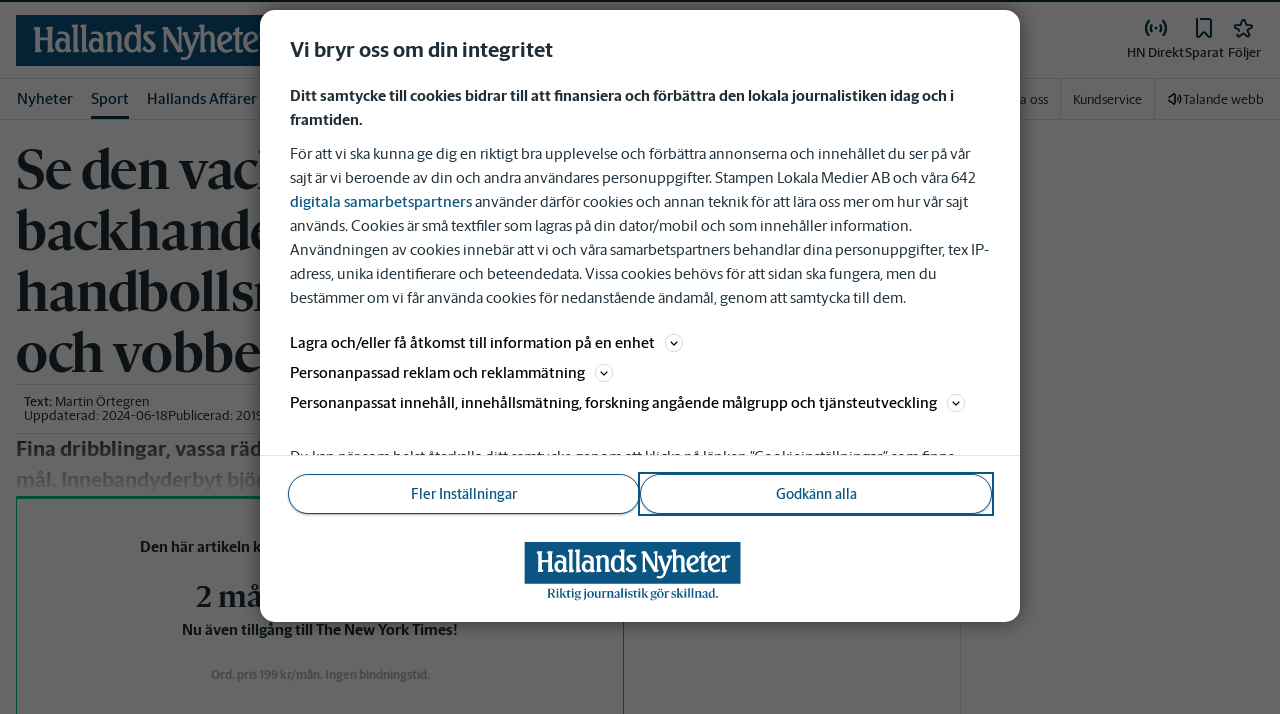

--- FILE ---
content_type: application/javascript; charset=UTF-8
request_url: https://www.hn.se/_next/static/chunks/7462.fd955b79af34960c.js
body_size: 5305
content:
"use strict";(self.webpackChunk_N_E=self.webpackChunk_N_E||[]).push([[7462],{57462:function(e,t,n){n.r(t),n.d(t,{CampaignRestrictionABTest:function(){return r},default:function(){return eZ}});var i,r,o=n(52676),c=n(75271),a=n(53166),s=n(60184),l=n(71283),d=n(44608),p=n(98488),u=n(29338),h=n(85931),m=n(39312),x=n.n(m),f=n(63441),g=n(65175),b=n(20055),w=n(75182),j=n(46525),k=n(72061),v=n(67266),C=n(92647),y=e=>{let{open:t,onClose:n}=e;return(0,o.jsx)(C.Z,{isOpen:t,ariaLabel:"Login",onClose:n,title:"Logga in",children:(0,o.jsx)(v.j,{topElement:(0,o.jsx)("p",{children:"Du beh\xf6ver logga in f\xf6r att komma \xe5t inneh\xe5llet och ditt konto."}),open:!0})})},S=n(63281),P=n(98024),I=n(59313),D=n(57376);let Z=b.ZP.h2.withConfig({componentId:"sc-7504bb77-0"})(["",";"],(0,s.c)({fontFamily:"var(--font-family-sans-serif)",fontSize:"2.125rem"})),_=(0,b.ZP)(P.Kq).withConfig({componentId:"sc-7504bb77-1"})(["display:flex;flex-direction:column;align-items:center;img{max-width:85px;}"]);var F=e=>{let{children:t}=e,n=(0,h.Vm)(),i=(0,g.getBrandHost)(n);return(0,o.jsxs)(_,{spacing:{mobile:I.t.Spacing8,tablet:I.t.Spacing24},children:[(0,o.jsx)(D.E,{src:"/images/confirmation.svg",alt:"confirmation icon"}),(0,o.jsx)(Z,{children:"Klart!"}),(0,o.jsxs)("p",{children:["Nu har du tillg\xe5ng till alla artiklar p\xe5 ",i,". En bekr\xe4ftelse p\xe5 ditt k\xf6p skickas strax till din e-postadress."]}),t]})},A=n(51777),z=n(18221),N=n(32364),E=n(27674),R=n(46636),H=n(39089),L=n(74449),T=n(60780),W=n(981),B=n(81154),$=n(75769),U=n(74780),O=n(22354),q=n(15209),V=n(33657),M=n(37444),G=n(51767),K=n(70558),Y=n(83274),X=n(29127),J=n.n(X),Q=n(79192),ee=n(83173),et=n(2774),en=n(83394);let ei=b.ZP.div.withConfig({componentId:"sc-47c6f885-0"})(["border:1px solid var(--accent-green-400);border-top-width:3px;background-color:var(--white);",";.js-show-noaccess,.js-show-safari-noaccess{display:none;}iframe{background-color:var(--white);}",""],(0,et.Dh)({mb:"20px"}),(0,s.c)({fontFamily:"var(--font-family-sans-serif)"})),er=b.ZP.div.withConfig({componentId:"sc-47c6f885-1"})(["",";max-width:380px;p{",";}display:flex;flex-direction:column;p.js-show-logged-in{",";}"],(0,et.Dh)({m:3}),(0,et.Dh)({mb:0}),(0,et.Dh)({mb:0})),eo=b.ZP.div.withConfig({componentId:"sc-47c6f885-2"})(["",";background-color:var(--accent-green-300);.c-alert--error{",";@media ","{",";max-width:400px;}}"],(0,s.c)({textAlign:"center"}),(0,et.Dh)({m:"15px"}),ee.U.sm,(0,et.Dh)({m:"15px auto"})),ec=((0,b.ZP)(Q.H).withConfig({componentId:"sc-47c6f885-3"})(["",";",";h3{margin-bottom:0;@media ","{",";width:500px;","}}@media ","{",";}"],(0,et.Dh)({pt:"20px",px:"20px",mb:"1rem"}),(0,s.c)({textAlign:"center"}),ee.U.md,(0,s.c)({fontSize:"2.375rem"}),(0,et.Dh)({mx:"auto"}),ee.U.md,(0,et.Dh)({pt:4})),b.ZP.div.withConfig({componentId:"sc-47c6f885-4"})(["display:flex;flex-direction:column;align-items:center;",";",";@media ","{",";",";}> span{",";}"],(0,s.c)({fontSize:"1rem",lineHeight:"1.3"}),(0,et.Dh)({px:0,pb:"20px",mb:0}),ee.U.md,(0,s.c)({fontSize:"1.063"}),(0,et.Dh)({pb:3,mx:"auto"}),(0,s.c)({fontWeight:500}))),ea=(0,b.ZP)(Q.H).withConfig({componentId:"sc-47c6f885-5"})(["&&{text-decoration:initial;color:var(--gray-800);&:hover{cursor:default;}}&& ul{",";border:1px solid var(--accent-green-400);",";",";max-width:320px;list-style-type:square;}&& li{position:relative;line-height:1.125rem;display:block;&:before{display:none;}&:not(:last-child){",";}span{",";}}"],en.$,(0,et.Dh)({pr:"20px",pl:3,py:2,mx:"auto",mt:3}),(0,s.c)({textAlign:"left",fontWeight:500}),(0,et.Dh)({mb:"10px",pb:0}),(0,s.c)({fontWeight:"bold"})),es=(0,b.ZP)(Q.H).withConfig({componentId:"sc-47c6f885-6"})(["",";",";p{",";}a{text-decoration:underline;cursor:pointer;}"],(0,s.c)({fontSize:"0.688rem",fontWeight:"normal",textAlign:"left"}),(0,et.Dh)({pt:"10px"}),(0,et.Dh)({mb:0})),el=(b.ZP.span.withConfig({componentId:"sc-47c6f885-7"})(["",";",";max-width:420px;a{text-decoration:underline;cursor:pointer;}&:last-child{",";}"],(0,et.Dh)({mb:0,px:"20px"}),(0,s.c)({fontSize:"0.688rem",fontWeight:"normal",lineHeight:"1.25rem"}),(0,et.Dh)({pb:"5px"})),b.ZP.div.withConfig({componentId:"sc-47c6f885-8"})(["",";display:flex;flex-direction:column;align-items:center;justify-content:center;background-color:var(--white);"],(0,et.Dh)({p:"20px",px:3}))),ed=(0,b.ZP)(Q.H).withConfig({componentId:"sc-47c6f885-9"})(["font-weight:700;"]),ep=b.ZP.div.withConfig({componentId:"sc-47c6f885-10"})(["display:flex;flex-direction:column;background-color:var(--white);max-width:",";min-width:280px;width:100%;",";h2{",";line-break:'strict';}h3{",";line-break:'strict';}",";"],e=>e.$maxWidth||"320px",(0,et.Dh)({pb:2,mt:3}),(0,s.c)({textAlign:"center",fontSize:"2.375rem",lineHeight:"2.5rem"}),(0,s.c)({textAlign:"center",fontSize:"2rem",lineHeight:"2.2rem"}),e=>{let{auth0Enabled:t}=e;return!t&&(0,b.iv)(["a{color:var(--corp-color-primary);text-decoration:underline;}"])}),eu=(b.ZP.div.withConfig({componentId:"sc-47c6f885-11"})(["",";",";"],(0,s.c)({fontSize:"1rem",fontWeight:"normal",lineHeight:"1.25rem",textAlign:"start"}),(0,et.Dh)({my:3})),b.ZP.div.withConfig({componentId:"sc-47c6f885-12"})(["",";display:flex;flex-direction:column;align-items:center;justify-content:center;p{","}"],(0,et.Dh)({py:2,px:3}),(0,et.Dh)({mb:"20px"}))),eh=(b.ZP.div.withConfig({componentId:"sc-47c6f885-13"})([""]),{Lockscreen:ei,Login:er,Subscribe:eo,SubscribeText:ec,IncludedList:ea,SubscribeTerm:es,FormContainer:el,PaywallFooter:eu,PaywallDescriptionTitle:ed,PaywallContainer:ep}),em=(e,t)=>{let n=(t??"").trim();if(!e||!n)return e;let i=e.startsWith("/"),r=i?new URL(e,"https://dummy.local"):new URL(e);return r.searchParams.set("product_ids",n),r.searchParams.set("source","blikundartikel"),i?`${r.pathname}${r.search}${r.hash}`:r.toString()},ex=e=>{let{url:t,ctaText:n,productIds:i}=e;if(!t||!n)return null;let r=t.startsWith("/"),c=em(t,i);return r?(0,o.jsx)(J(),{className:"campaign_link",href:c,"data-testid":"internal_link",children:n}):(0,o.jsx)("a",{href:c,className:"campaign_link",target:"_blank",rel:"noopener noreferrer","data-testid":"external_link",children:n})},ef=b.ZP.div.withConfig({componentId:"sc-b80d1079-0"})(["display:flex;justify-content:center;flex-direction:column;gap:4px;margin-bottom:20px;margin-top:20px;p:last-of-type{margin-bottom:0px;}"]),eg=b.ZP.div.withConfig({componentId:"sc-b80d1079-1"})(["display:flex;flex-direction:row;justify-content:center;gap:4px;p:last-of-type{margin-bottom:0px;}margin-bottom:20px;"]);var eb=e=>{let{title:t,"description-html":n,ctaText:i,url:r,productIds:c,renderVertical:a=!1}=e;return(0,o.jsxs)(a?eg:ef,{className:"campaign_wrapper",children:[t&&(0,o.jsx)(eh.PaywallDescriptionTitle,{className:"campaign_title",html:t}),n&&(0,o.jsx)(Q.H,{as:"span",className:"campaign_description",html:n}),(0,o.jsx)(ex,{url:r,ctaText:i,productIds:c})]})};let ew=(0,b.ZP)(eh.Lockscreen).withConfig({componentId:"sc-12a837fc-0"})(["border-color:var(--pink-500);"]),ej=(0,b.ZP)(eh.Subscribe).withConfig({componentId:"sc-12a837fc-1"})(["background-color:var(--pink-500);"]);var ek=e=>{let{children:t}=e;return(0,o.jsx)(ew,{"data-testid":"paywall_campaign_restriction-lock-screen",children:(0,o.jsx)(ej,{className:"c-premium-lockscreen__subscribe",children:t})})},ev=n(76162);let eC=b.ZP.button.withConfig({componentId:"sc-7883f181-0"})(["background:none;border:none;padding:0;font:inherit;cursor:pointer;outline:inherit;clear:both;text-decoration:underline;text-decoration-color:var(--green-700);color:var(--green-700);"," ",";&:hover{cursor:pointer;text-decoration-color:var(--green-800);color:var(--green-800);}&:focus{box-shadow:0 0 0 3px var(--gray-300);outline:0;}"],(0,et.Dh)({mt:2}),(0,s.c)({fontWeight:700}));var ey=e=>{let{dropdown:t,setDropdown:n,offer:i}=e;return(0,o.jsxs)(o.Fragment,{children:[(0,o.jsxs)(eC,{onClick:()=>n(e=>!e),children:[(0,o.jsx)("span",{children:"Visa allt som ing\xe5r"}),(0,o.jsx)(ev.W,{href:t?"icon-chevron-up":"icon-chevron-down",className:"c-icon c-icon--24","aria-hidden":"true",viewBox:"0 0 24 24"})]}),t&&(0,o.jsx)(eh.IncludedList,{html:i})]})};let eS=x()(()=>n.e(2460).then(n.bind(n,72460)),{loadableGenerated:{webpack:()=>[72460]},ssr:!1});(i=r||(r={})).VERSION_A="a",i.VERSION_B="b";let eP=e=>{let{type:t}=e;switch(t){case B.oo:case B.dc:return(0,o.jsx)(G.h,{restricted:!0});case B.mU:case B.oT:default:return(0,o.jsx)(M.Y,{restricted:!0})}},eI=async e=>{let{productId:t,fallbackProduct:n}=e;try{let e=await fetch(`/api/purchase/product?product_id=${t}`,{method:"GET",headers:{"Content-Type":"application/json",Accept:"application/json"}});if(!e.ok)throw Error("Could not fetch product");let[n]=await e.json();return n}catch(e){return U.kg.warn({error:e,productId:t},"Could not fetch product for tracking in paywall. Use fallback product"),n}},eD=b.ZP.p.withConfig({componentId:"sc-cdf1e48-0"})(["",";"],(0,s.c)({textAlign:"center",fontSize:"1rem",fontWeight:700,fontFamily:"var(--font-family-sans-serif)"}));var eZ=e=>{let{status:t}=e,[,n]=(0,p.ip)(),[,i]=(0,p.Sd)(),[r,s]=(0,c.useState)(!1),{query:m}=(0,f.useRouter)(),x=(0,h.Vm)(),b=(0,g.getBrandHost)(x),{inReview:v}=(0,h.MI)(),{header:C="",description:P="",offer:I,productId:D="",smallPrint:Z,premiumArticleTopText:_,buyButtonText:B,paywallCampaignItems:M=[]}=(0,h.tk)(),{settings:G}=(0,h.Xp)(),[X,J]=(0,c.useState)(void 0),[Q,ee]=(0,c.useState)(!1),[et,en]=(0,c.useState)(!1),[ei,er]=(0,c.useState)(!1),[eo]=(0,u.nu)(),{refreshSession:ec,session:ea}=(0,u.kP)(),[es,el]=(0,c.useState)(),ed=(0,V.O)(ea)?ea:void 0,[ep,eu]=(0,c.useState)({isSuccess:!1,url:""}),[em,ex]=(0,c.useState)(),{featureFlags:{enableAuth0:ef}}=(0,d.c)(),eg=(0,f.useRouter)().asPath,ew="b"===X&&G.isActive&&G?.campaignRestrictionProductId?G.campaignRestrictionProductId:D,ej=(0,c.useMemo)(()=>({code:ew,name:C,accesses:{},description:P,discount:null,isCampaign:!1,priceAfterCampaignOrCoupon:null,vatCode:0,rate:{id:"unknown",price:0},type:"digital",shortDescription:"",titleCode:x}),[x,P,C,ew]),ev=(0,c.useCallback)(()=>{ee(!0)},[]),eC=(0,c.useCallback)(()=>{let e=(0,L.xP)("testGroup"),t="a"===e||"b"===e;return eo&&(eo||G.isActive)&&G.isActive&&t?J(e):J("a")},[eo,G.isActive]);(0,c.useEffect)(()=>(eC(),()=>{J(void 0)}),[eC,eo]),(0,c.useEffect)(function(){let{returnUrl:e,returnurl:t}=(0,q.D$)(m),n=(0,q.wq)(t??e??"",window.location.origin).toString();eu(e=>({...e,url:n}))},[m]);let eZ=(0,l.V)();(0,c.useEffect)(function(){!eo&&"artikel"===m.loggain&&eZ?.premium&&en(!0),eo&&en(!1)},[eo,m,eZ?.premium]);let{data:e_}=(0,w.ZP)(ew+ei,()=>ei?eI({productId:ew,fallbackProduct:ej}):null,{revalidateIfStale:!1,revalidateOnFocus:!1,revalidateOnReconnect:!1});(0,c.useEffect)(()=>{!async function(){ei&&e_&&(0,H.s0)("beginCheckout",{product:e_,source:"blikundartikel",sourceCode:L.RH()?.articleInfo?.id??""})}()},[ei,e_]);let eF=(0,c.useCallback)(()=>el(void 0),[]),eA=(0,c.useCallback)(()=>er(!1),[]),ez=(0,c.useCallback)(function(e){let t=arguments.length>1&&void 0!==arguments[1]?arguments[1]:{};return el({code:e,ctx:t})},[]),eN=(0,c.useMemo)(()=>ed?.activeProducts??[],[ed?.activeProducts]);if(!eZ)return null;let eE=async e=>{e_||U.kg.warn("Missing product on handlePurchaseComplete");let t=window.location.pathname.split("/").slice(0,-1).filter(Boolean).join("/");(0,H.s0)("purchasedProduct",{product:e_??ej,cuid:ed?.subscriptionAccountId??"",accountId:ed?.ssoAccountId??"",orderId:e,source:"blikundartikel",sourceCode:L.RH()?.articleInfo?.id??"",articleUrl:window.location.href,articleSection:t}),(0,H.s0)("purchaseStepChanged",{stepName:"paywall"}),(0,H.s0)("addToCart"),el(void 0),eu(e=>({...e,isSuccess:!0})),(0,O.e2)()},eR=[ei?void 0:"purchaseButton",ei?"newCheckout":void 0].find(Boolean)??"purchaseButton",eH=e=>{let t="b"===X&&G.cta?G.cta:B||"K\xf6p";return"purchaseButton"===e?(0,o.jsx)(K.sL,{children:(0,o.jsx)(a.zx,{size:"large",variant:"promo",onClick:()=>er(!0),"data-testid":"paywall-purchase-button",children:t})}):"newCheckout"===e?(0,o.jsxs)(o.Fragment,{children:[(0,o.jsx)(eS,{productId:ew,ssoAccountId:ed?.ssoAccountId??"",checkoutUser:{email:ed?.email??void 0,phoneNumber:ed?.phoneNumber??void 0},sourceData:(0,L.qN)(ew),activeProducts:eN,setPurchaseError:ez,setIncompletionState:ex,cancelCheckout:eA,setPurchaseComplete:eE,selectedProduct:e_}),(0,o.jsx)(R.I,{}),"a"===X&&(0,o.jsx)(eh.SubscribeTerm,{html:Z})]}):void 0};return(0,o.jsxs)(o.Fragment,{children:[(0,o.jsx)(eP,{type:eZ.type}),(0,o.jsx)(j.M9,{children:"a"===X?(0,o.jsxs)(eh.Lockscreen,{"data-testid":"paywall_lock-screen",children:[!v&&(0,o.jsxs)(eh.Subscribe,{className:"c-premium-lockscreen__subscribe",children:[(0,o.jsx)(eh.FormContainer,{children:(0,o.jsxs)(eh.PaywallContainer,{$maxWidth:"480px",auth0Enabled:ef.enabled,children:[!ep.isSuccess&&!em&&(0,o.jsxs)(o.Fragment,{children:[(0,o.jsx)(eD,{children:_}),(0,o.jsx)(eh.PaywallDescriptionTitle,{html:C}),"unknown"===t&&M.map((e,t)=>(0,o.jsx)(eb,{...e},t)),(0,o.jsxs)(eh.SubscribeText,{children:["inactive"===t&&(0,o.jsx)("span",{children:"Snart d\xe4r, det \xe4r bara ett steg kvar tills du kan l\xe4sa artikeln."}),(0,o.jsx)(ey,{dropdown:r,setDropdown:s,offer:I})]}),eH(eR)]}),!ep.isSuccess&&"autoLoginFailed"===em&&(0,o.jsx)(A.Z,{}),!ep.isSuccess&&"pollingRequestFailed"===em&&(0,o.jsx)(E.Z,{}),ep.isSuccess&&(ef.enabled&&!ed?(0,o.jsx)(S.C,{fromPaywall:!0,checkoutId:(0,T.S)(),onPurchaseSuccess:ev}):(0,o.jsxs)(F,{children:[(0,o.jsx)(eh.SubscribeText,{children:(0,o.jsx)(ey,{dropdown:r,setDropdown:s,offer:I})}),(0,o.jsx)(a.zx,{size:"large",variant:"promo",onClick:async()=>{await ec(),(0,H.s0)("purchaseCompletedFromPaywall")},children:(0,$.s)("link","to_article")})]}))]})}),(0,o.jsx)(eh.PaywallFooter,{children:(0,o.jsx)(eh.Login,{children:"unknown"!==t||eo||Q?null:(0,o.jsxs)(o.Fragment,{children:[(0,o.jsx)("p",{children:"Redan prenumerant? Logga in f\xf6r att l\xe4sa: "}),ef.enabled?(0,o.jsx)(a.AN,{variant:"promo-tertiary",size:"large",href:(0,W.B)(W.Y.LOGIN,"",ef.enabled,eg),children:(0,$.s)("link","login")}):(0,o.jsx)(a.zx,{size:"large",variant:"promo-tertiary",onClick:()=>{n(!0),i(!1)},center:!0,"data-testid":"paywall-login-button",children:(0,$.s)("link","login")})]})})})]}),(0,o.jsx)(Y.w,{error:es,consumeError:eF})]}):"b"===X&&(0,o.jsxs)(ek,{children:[(0,o.jsx)(eh.FormContainer,{children:(0,o.jsxs)(eh.PaywallContainer,{$maxWidth:"480px",auth0Enabled:ef.enabled,children:[!ep.isSuccess&&!em&&(0,o.jsxs)(o.Fragment,{children:[(0,o.jsx)(eD,{children:G.topText??_}),(0,o.jsx)("h3",{children:`${G.title} ${G.price}`}),(0,o.jsx)("span",{children:G.description}),(0,o.jsx)(eh.SubscribeText,{children:(0,o.jsx)(ey,{dropdown:r,setDropdown:s,offer:I})}),eH(eR)]}),!ep.isSuccess&&"autoLoginFailed"===em&&(0,o.jsx)(A.Z,{}),!ep.isSuccess&&"pollingRequestFailed"===em&&(0,o.jsx)(E.Z,{}),ep.isSuccess&&(0,o.jsxs)(N.Z,{singleColumn:!0,children:[(0,o.jsx)(z.k,{host:b}),(0,o.jsx)(eh.SubscribeText,{children:(0,o.jsx)(ey,{dropdown:r,setDropdown:s,offer:I})}),(0,o.jsx)(a.zx,{size:"large",variant:"promo",onClick:async()=>{await ec(),(0,H.s0)("purchaseCompletedFromPaywall")},children:(0,$.s)("link","to_article")})]})]})}),(0,o.jsx)(eh.PaywallFooter,{})]})}),et&&(0,o.jsx)(y,{onClose:()=>en(!1),open:et}),(0,o.jsx)(k.O,{direction:"up"})]})}}}]);

--- FILE ---
content_type: text/plain; charset=utf-8
request_url: https://gto.hn.se/api/v3/firstparty
body_size: 477
content:
{
  "i": "3af4a3b9-b394-4f1b-8455-277dccdd744a",
  "r": "hn.se",
  "v": "v3",
  "e": {},
  "k": [],
  "c": []
}

--- FILE ---
content_type: text/plain; charset=utf-8
request_url: https://gto.hn.se/api/v3/firstparty
body_size: 478
content:
{
  "i": "3188b9db-1b53-40f6-b46a-53c7a86b103c",
  "r": "hn.se",
  "v": "v3",
  "e": {},
  "k": [],
  "c": []
}